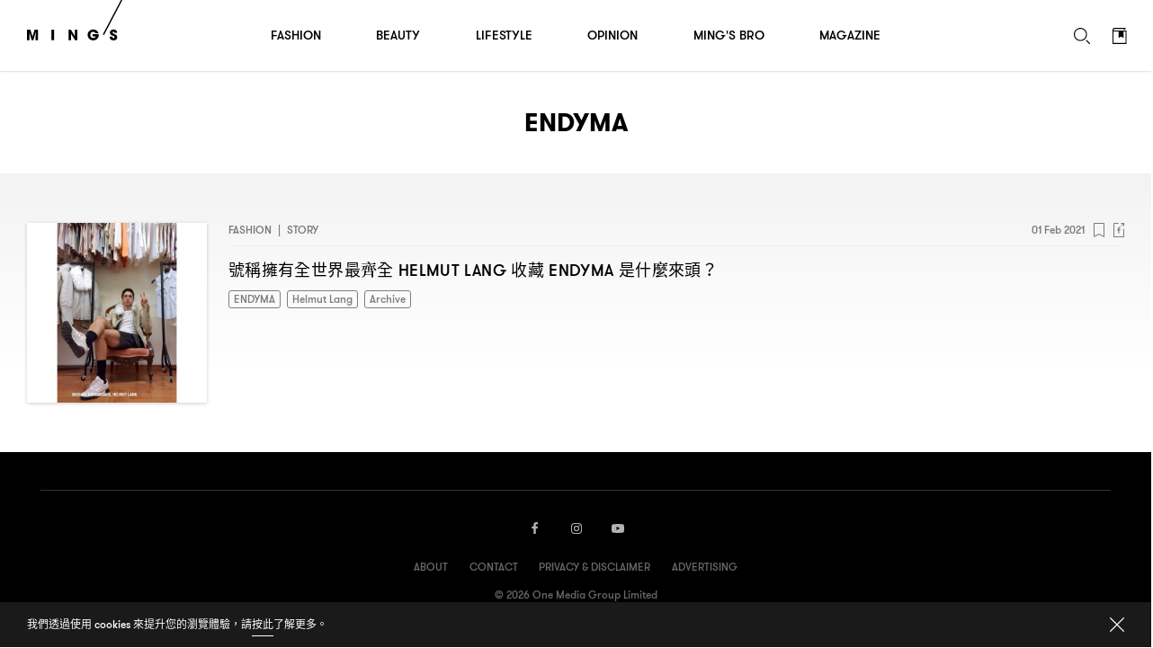

--- FILE ---
content_type: text/html; charset=UTF-8
request_url: https://www.mings.hk/wp-admin/admin-ajax.php
body_size: -326
content:
{"data":{"new_nonce":"ac41cd9e79","nonce_ts":1769300014},"errors":[],"debug":[]}